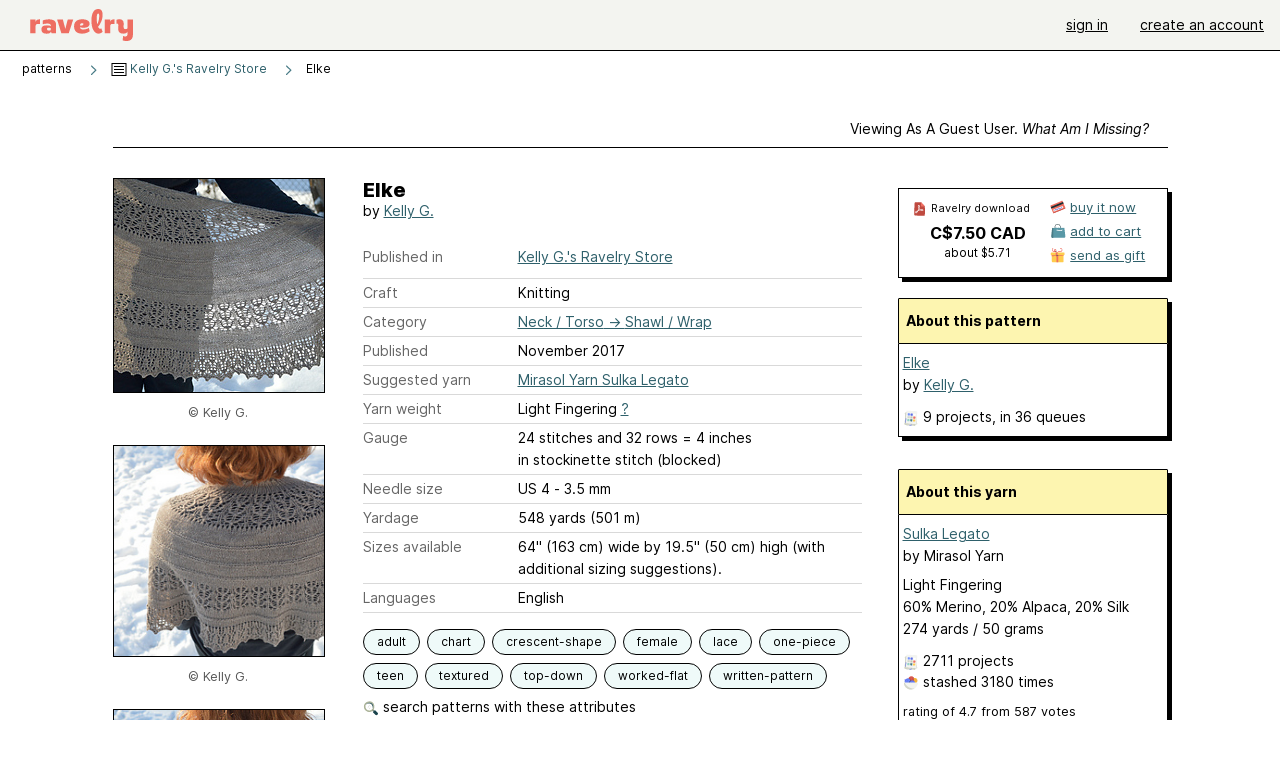

--- FILE ---
content_type: text/html; charset=utf-8
request_url: https://www.ravelry.com/patterns/library/elke-2
body_size: 8511
content:
<!DOCTYPE html>
<html class="with_scroll_padding" data-large-font="0" lang="en" xml:lang="en" xmlns="http://www.w3.org/1999/xhtml">
<head>
<title>Ravelry: Elke pattern by Kelly G.</title>
<meta content="text/html; charset=utf-8" http-equiv="Content-Type" />
<meta content="ySQ5P43VcCZNBr/Wh9xRX9QBc/mSkr6w3zv/Kn5xSCM=" id="authenticity-token" name="authenticity-token" />
<meta content="origin-when-crossorigin" name="referrer" />
<meta content="noodp" name="robots" />
<meta content="&#x000A;Elke is all about taking simple elements and combining them into something beautiful. Utilizing a modified half-pi shawl construction, this lace and simple texture pattern creates an elegant look. The pattern is easily modified for a range of yarns and sizes, and suggestions are included for sizing up or down in the pattern. The sample is knit in Mirasol Sulka Legato using 2 skeins, creating a soft squishy shawl, but a thicker weight yarn can easily be substituted to make a thicker, warmer garment for chillier months." name="Description" />
<meta content="Ravelry" name="application-name" />
<meta content="Ravelry" name="apple-mobile-web-app-title" />
<link rel="manifest" href="/manifest.webmanifest?v=20231002">
<link href="https://style-cdn.ravelrycache.com/stylesheets/ravelry_legacy_v1_2_2511201357.css" rel="Stylesheet" type="text/css" />
<link href="https://style-cdn.ravelrycache.com/stylesheets/ravelry_components_v1_2_2511201817.css" rel="Stylesheet" type="text/css" />


<script src="https://style-cdn.ravelrycache.com/javascripts/base11_2406161035.js" type="text/javascript"></script>
<script src="https://style-cdn.ravelrycache.com/javascripts/ravelry_2601201825.js" type="text/javascript"></script>





<link rel="apple-touch-icon" sizes="57x57" href="/images/assets/favicons/apple-touch-icon-57x57.png?v=2">
<link rel="apple-touch-icon" sizes="60x60" href="/images/assets/favicons/apple-touch-icon-60x60.png?v=2">
<link rel="apple-touch-icon" sizes="72x72" href="/images/assets/favicons/apple-touch-icon-72x72.png?v=2">
<link rel="apple-touch-icon" sizes="76x76" href="/images/assets/favicons/apple-touch-icon-76x76.png?v=2">
<link rel="apple-touch-icon" sizes="114x114" href="/images/assets/favicons/apple-touch-icon-114x114.png?v=2">
<link rel="apple-touch-icon" sizes="120x120" href="/images/assets/favicons/apple-touch-icon-120x120.png?v=2">
<link rel="apple-touch-icon" sizes="144x144" href="/images/assets/favicons/apple-touch-icon-144x144.png?v=2">
<link rel="apple-touch-icon" sizes="152x152" href="/images/assets/favicons/apple-touch-icon-152x152.png?v=2">
<link rel="apple-touch-icon" sizes="180x180" href="/images/assets/favicons/apple-touch-icon-180x180.png?v=2">
<link rel="icon" type="image/png" href="/images/assets/favicons/android-chrome-192x192.png?v=2" sizes="192x192">
<link rel="icon" type="image/png" href="/images/assets/favicons/favicon-16x16.png?v=2" sizes="16x16">
<link rel="icon" type="image/png" href="/images/assets/favicons/favicon-32x32.png?v=2" sizes="32x32">
<link rel="icon" type="image/png" href="/images/assets/favicons/favicon-96x96.png?v=2" sizes="96x96">
<meta name="msapplication-TileImage" content="/images/assets/favicons/mstile-144x144.png?v=2">
<meta content="@ravelry" name="twitter:site">
<meta content="summary_large_image" name="twitter:card">
<meta content="Elke pattern by Kelly G." name="twitter:title">
<meta content="
Elke is all about taking simple elements and combining them into something beautiful. Utilizing a modified half-pi shawl construction, this lace and simple texture pattern creates an elegant look. The pattern is easily modified for a range of yarns and sizes, and suggestions are included for sizing up or down in the pattern. The sample is knit in Mirasol Sulka Legato using 2 skeins, creating a soft squishy shawl, but a thicker weight yarn can easily be substituted to make a thicker, warmer garment for chillier months.
" name="twitter:description">
<meta content="https://images4-a.ravelrycache.com/uploads/tomatl/481638251/7-sm_medium2.jpg" name="twitter:image:src">
<meta content="https://images4-a.ravelrycache.com/uploads/tomatl/481638251/7-sm_medium2.jpg" name="twitter:image">
<meta content="product" property="og:type">
<meta content="7.50" property="og:price:amount">
<meta content="CAD" property="og:price:currency">
<meta content="Ravelry" property="og:site_name">
<meta content="Elke pattern by Kelly G." property="og:title">
<meta content="
Elke is all about taking simple elements and combining them into something beautiful. Utilizing a modified half-pi shawl construction, this lace and simple texture pattern creates an elegant look. The pattern is easily modified for a range of yarns and sizes, and suggestions are included for sizing up or down in the pattern. The sample is knit in Mirasol Sulka Legato using 2 skeins, creating a soft squishy shawl, but a thicker weight yarn can easily be substituted to make a thicker, warmer garment for chillier months.
" property="og:description">
<meta content="https://images4-g.ravelrycache.com/uploads/tomatl/481638251/7-sm_small2.jpg#webp" property="og:image">
<meta content="1732803093" property="og:updated_time">
<script type="application/ld+json">{"@context":"https://schema.org/","@type":"Product","name":"Elke","image":["https://images4-g.ravelrycache.com/uploads/tomatl/481638251/7-sm_medium.jpg"],"description":"\nElke is all about taking simple elements and combining them into something beautiful. Utilizing a modified half-pi shawl construction, this lace and simple texture pattern creates an elegant look. The pattern is easily modified for a range of yarns and sizes, and suggestions are included for sizing up or down in the pattern. The sample is knit in Mirasol Sulka Legato using 2 skeins, creating a soft squishy shawl, but a thicker weight yarn can easily be substituted to make a thicker, warmer garment for chillier months.\n","sku":"KG-789683","brand":{"@type":"Brand","name":"Kelly G."},"offers":{"@type":"Offer","url":"https://www.ravelry.com/patterns/elke-2","priceCurrency":"CAD","price":"7.50","fileFormat":"application/pdf","itemCondition":"https://schema.org/NewCondition","availability":"https://schema.org/OnlineOnly","hasMerchantReturnPolicy":{"@type":"MerchantReturnPolicy","applicableCountry":"US","returnPolicyCategory":"https://schema.org/MerchantReturnNotPermitted"}}}</script>
<link rel="search" type="application/opensearchdescription+xml" title="Ravelry" href="http://www.ravelry.com/search.xml">
<script async defer data-domain="ravelry.com" src="https://plausible.io/js/plausible.js"></script>
</head>
<body class="patterns patterns_show show_action  with_responsive with_subnavigation with_subnavigation--all   wide_core_item_page normal with_frontend_v1_2 with_navigation_v2 with_typeface_default theme_automatic theme_merino theme_light_merino">
<div id="page">
<div data-autohide-nav-touch="1" data-autohide-nav="0" data-disable-auto-emoji="0" data-disable-facebook="0" data-disable-forums-menu="0" data-disable-magic-mentions="0" data-disable-quick-magic-links="0" data-flair-week="0" data-light-theme="merino" data-photos-add-to-tail="0" data-photos-auto-edit="0" data-stop-gifs="0" data-theme-disable-switching="0" data-theme="merino" id="user_preference_data" style="display: none"></div>
<div id="page_header">
<div class="navigation_v2" id="navigation_v2" role="navigation">
<span class="navigation_v2__pillarbox navigation_v2__pillarbox--first"></span>
<a class="navigation_v2__logo rsp_hidden" href="/">
<img alt="Ravelry Logo" class="navigation_v2__logo__secondary navigation_v2__logo__secondary--guest rsp_hidden" id="navigation_logo_secondary" src="https://style-cdn.ravelrycache.com/images/assets/logos/secondary.svg" style="display: none;" />
<img alt="Ravelry Logo" class="navigation_v2__logo__text" id="navigation_logo_text" src="https://style-cdn.ravelrycache.com/images/assets/logos/primary.svg" />
</a>
<a href="/" class="rsp_only navigation_v2__tab navigation_v2__tab--active">ravelry</a>
<a class="navigation_v2__tab registered_preview" href="#" style="display: none;">patterns</a>
<a class="navigation_v2__tab registered_preview" href="#" style="display: none;">yarns</a>
<a class="navigation_v2__tab registered_preview" href="#" style="display: none;">people</a>
<a class="navigation_v2__tab registered_preview" href="#" style="display: none;">groups</a>
<span class="navigation_v2__spacer navigation_v2__spacer--guestlogin"></span>
<a class="navigation_v2__tab registered_preview" href="#" style="display: none;">forums</a>
<a class="navigation_v2__tab registered_preview" href="#" style="display: none;">my notebook</a>
<a class="rsp_only navigation_v2__tab navigation_v2__tab--guestlogin" href="/" title="Ravelry">
<img alt="" src="https://style-cdn.ravelrycache.com/images/assets/logos/primary.svg" />
</a>
<div class="navigation_v2__tab navigation_v2__tab--guestlogin">
<a href="/account/login?return_to=/patterns/library/elke-2">sign in</a>
</div>
<div class="navigation_v2__tab navigation_v2__tab--guestlogin">
<a href="/invitations">create an account</a>
</div>
<span class="rsp_only navigation_v2__spacer navigation_v2__spacer--guestlogin"></span>
<span class="navigation_v2__pillarbox navigation_v2__pillarbox--last"></span>
</div>
</div>
<div id="searchlight_window">
<div class="searchlight_dialog">
<div class="searchlight_dialog__search">
<form autocomplete="off" class="fancy_form searchlight_dialog__form" onsubmit="R.searchlight.search(); return false;">
<input autocomplete="off" class="searchlight_dialog__search_box" id="searchlight_dialog_input" placeholder="search by name: patterns, yarns, people..." type="text" />
<img alt="" aria-hidden="true" class="searchlight_dialog__progress icon_16 o-icon--loading_tiny_alternate o-icon o-icon--xs" id="searchlight_dialog_progress" src="https://style-cdn.ravelrycache.com/images/assets/icons/ui/tiny-loader.svg?v=34" style="display: none;" />
</form>
<div class="searchlight_dialog__results" id="searchlight_dialog_results"></div>
<div class="searchlight_dialog__advanced_links" id="searchlight_dialog_links">
<div style="padding-bottom: 1em;">
advanced search
</div>
<ul class="searchlight_dialog__advanced_links__list">
<li><a href="/patterns/search#query=" class="searchlight_dialog__advanced_links__link" id="searchlight_patterns_advanced">patterns</a></li>
<li><a href="/projects/search#query=" class="searchlight_dialog__advanced_links__link">projects</a></li>
<li><a href="/designers/search#query=" class="searchlight_dialog__advanced_links__link">designers</a></li>
<li><a href="/sources/search#query=" class="searchlight_dialog__advanced_links__link">sources</a></li>
</ul>
<ul class="searchlight_dialog__advanced_links__list">
<li><a href="/yarns/search#query=" class="searchlight_dialog__advanced_links__link">yarns</a></li>
<li><a href="/stash/search#query=" class="searchlight_dialog__advanced_links__link">stashes</a></li>
<li><a href="/shops/search#query=" class="searchlight_dialog__advanced_links__link">yarn shops</a></li>
<li><a href="/yarns/brands/search#query=" class="searchlight_dialog__advanced_links__link">brands</a></li>
<li><a href="/fiber/stash/search#query=" class="searchlight_dialog__advanced_links__link">fiber</a></li>
</ul>
<ul class="searchlight_dialog__advanced_links__list">
<li><a href="/people/search#query=" class="searchlight_dialog__advanced_links__link">people</a></li>
<li><a href="/groups/search#alive=yes&amp;query=" class="searchlight_dialog__advanced_links__link">groups</a></li>
<li><a href="/discuss/search#query=&amp;view=posts" class="searchlight_dialog__advanced_links__link">forum posts</a></li>
<li><a href="/discuss/search#query=&amp;view=topics" class="searchlight_dialog__advanced_links__link">topics</a></li>
<li><a href="/events/search#query=" class="searchlight_dialog__advanced_links__link">events</a></li>
</ul>
<div style="clear:both;" class="c_d"></div>

</div>
</div>
<div class="searchlight_dialog__recently_viewed" id="searchlight_dialog_recently_viewed"></div>
<div class="searchlight_dialog__saved_searches" id="searchlight_dialog_saved_searches"></div>
<div style="clear:both;" class="c_d"></div>
</div>

</div>
<div id="content" role="main">
<div id="main"></div>
<div class="page_title">
Elke
<span class="page_title__subtitle">
by <a href="https://www.ravelry.com/designers/kelly-g">Kelly G.</a>
</span>
</div>
<div class="rsp_only" id="mobile_tool_buttons" style="display: none"></div>
<div class="heading patterns_heading rsp_hidden">
<h2 class="breadcrumbs  breadcrumbs--subnavigation"><span class="navigation_v2__pillarbox navigation_v2__pillarbox--first"></span><span class="breadcrumbs__crumbs"><span class="breadcrumbs__crumb"><strong><span class="r_link_to ">patterns</span></strong></span> <span class="breadcrumb_divider breadcrumbs__divider">></span> <span class="breadcrumbs__crumb"><span class="breadcrumbs__crumb__menu" data-menu-content-url="https://www.ravelry.com/patterns/library/elke-2/navigation_sources"><a href="https://www.ravelry.com/patterns/sources/kelly-gs-ravelry-store"><img alt="" class="breadcrumbs__indicator subnavigation_only" src="https://style-cdn.ravelrycache.com/images/breadcrumb-menu-indicator.png" srcset="https://style-cdn.ravelrycache.com/images/breadcrumb-menu-indicator.png 1x, https://style-cdn.ravelrycache.com/images/breadcrumb-menu-indicator-2x.png 2x" /> Kelly G.'s Ravelry Store</a><div class="breadcrumbs__menu " style="position: absolute; display: none;"><ul aria-haspopup="true" class="navigation_v2__menu"></ul></div></span></span> <span class="breadcrumb_divider breadcrumbs__divider">></span> <span class="breadcrumbs__crumb breadcrumbs__crumb--active">Elke</span></span> <span class="breadcrumbs__tools"></span><span class="navigation_v2__pillarbox navigation_v2__pillarbox--last"></span></h2></div>
<div class="core_item_container editor tab_bar_container tab_bar_container--guest tab_bar_container--with_button_box tab_bar_container--with_hero">
<div class="tabs tabs--subnavigation tabs--tab_builder tab_bar_responsive tabs--subnavigation_overflowable tabs--with_page_type tabs--tabset_pattern tab_bar_responsive--with_counts tab_bar_responsive--with_border tab_bar_responsive--with_ellipsis_menu patterns_tabs" data-tabset-id="pattern" id="tabset"><div class="tabs__shim"></div><div class="tabs__sections tabs__sections--subnavigation"><ul class="rsp_hidden tabs__sections__page_type"><li><img alt="" aria-hidden="true" class="icon_16 o-icon--patterns o-icon o-icon--xs" src="https://style-cdn.ravelrycache.com/images/assets/icons/patterns.svg?v=34" /> Pattern</li></ul><ul class="rsp_hidden tabs__sections__default"><li class="tab_bar_container__guest_link"><span class="static_tab" id="guest_tab"><a href="#" onclick="R.patterns.previewRegisteredFeatures(); return false;">Viewing as a guest user. <span>What am I missing?</span><div class="c-navigation_indicator"><div class="c-navigation_indicator__snake"></div></div></a></span></li> <li aria-current="page" id="current"><span class="static_tab" id="show_tab"><a href="https://www.ravelry.com/patterns/library/elke-2">details<div class="c-navigation_indicator"><div class="c-navigation_indicator__snake"></div></div></a></span></li> <li class="tab_bar_responsive__overflow"><span class="static_tab" id="yarns_tab"><a href="https://www.ravelry.com/patterns/library/elke-2/yarns">yarn ideas<div class="c-navigation_indicator"><div class="c-navigation_indicator__snake"></div></div></a></span></li> <li><span class="static_tab" id="people_tab"><a href="https://www.ravelry.com/patterns/library/elke-2/people">projects (9)<div class="c-navigation_indicator"><div class="c-navigation_indicator__snake"></div></div></a></span></li> <li class="tab_bar_responsive__overflow"><span class="static_tab" id="posts_tab"><a href="https://www.ravelry.com/patterns/library/elke-2/posts">blog posts (1)<div class="c-navigation_indicator"><div class="c-navigation_indicator__snake"></div></div></a></span></li> <li class="tab_bar_responsive__overflow--auto"><span class="static_tab" id="comments_tab"><a href="https://www.ravelry.com/patterns/library/elke-2/comments">comments (1)<div class="c-navigation_indicator"><div class="c-navigation_indicator__snake"></div></div></a></span></li> <li class="tab_bar_responsive__overflow"><span class="static_tab" id="threads_tab"><a href="https://www.ravelry.com/patterns/library/elke-2/threads">forum posts (7)<div class="c-navigation_indicator"><div class="c-navigation_indicator__snake"></div></div></a></span></li> <li class="tab_bar_responsive__overflow rsp_only"><span class="static_tab" id="editors_tab"><a href="https://www.ravelry.com/patterns/library/elke-2/editors"> editing<div class="c-navigation_indicator"><div class="c-navigation_indicator__snake"></div></div></a></span></li> <li><span class="static_tab" id="ellipsis_tab"><a class="rsp_hidden" href="#" onclick="R.quicknav.open('https://www.ravelry.com/patterns/library/elke-2/navigation_quicknav'); return false;" title="More..."><img alt="More options" class="icon_16 o-icon--more_menu_horizontal o-icon o-icon--xs" id="navigation_selector_789683" src="https://style-cdn.ravelrycache.com/images/assets/icons/more-horizontal-on-light.svg?v=34" title="More options" /><div class="c-navigation_indicator"><div class="c-navigation_indicator__snake"></div></div></a></span></li></ul><a class="tabs__overflow_indicator subnavigation_only"><img alt="Expand" class="icon_16 o-icon--tabs_expand o-icon o-icon--xs" src="https://style-cdn.ravelrycache.com/images/assets/icons/arrow-double-chevron-right.svg?v=34" /></a><ul class="tabs__sections__priority rsp_hidden"><li aria-current="page" id="current"><span class="static_tab" id="show_tab"><a href="https://www.ravelry.com/patterns/library/elke-2">details<div class="c-navigation_indicator"><div class="c-navigation_indicator__snake"></div></div></a></span></li></ul></div><div class="tabs__shim"></div><ul class="tabs__legacy"><li class="tab_bar_container__guest_link"><span class="static_tab" id="guest_tab"><a href="#" onclick="R.patterns.previewRegisteredFeatures(); return false;">Viewing as a guest user. <span>What am I missing?</span><div class="c-navigation_indicator"><div class="c-navigation_indicator__snake"></div></div></a></span></li> <li aria-current="page" id="current"><span class="static_tab" id="show_tab"><a href="https://www.ravelry.com/patterns/library/elke-2">details<div class="c-navigation_indicator"><div class="c-navigation_indicator__snake"></div></div></a></span></li> <li class="tab_bar_responsive__overflow"><span class="static_tab" id="yarns_tab"><a href="https://www.ravelry.com/patterns/library/elke-2/yarns">yarn ideas<div class="c-navigation_indicator"><div class="c-navigation_indicator__snake"></div></div></a></span></li> <li><span class="static_tab" id="people_tab"><a href="https://www.ravelry.com/patterns/library/elke-2/people">projects (9)<div class="c-navigation_indicator"><div class="c-navigation_indicator__snake"></div></div></a></span></li> <li class="tab_bar_responsive__overflow"><span class="static_tab" id="posts_tab"><a href="https://www.ravelry.com/patterns/library/elke-2/posts">blog posts (1)<div class="c-navigation_indicator"><div class="c-navigation_indicator__snake"></div></div></a></span></li> <li class="tab_bar_responsive__overflow--auto"><span class="static_tab" id="comments_tab"><a href="https://www.ravelry.com/patterns/library/elke-2/comments">comments (1)<div class="c-navigation_indicator"><div class="c-navigation_indicator__snake"></div></div></a></span></li> <li class="tab_bar_responsive__overflow"><span class="static_tab" id="threads_tab"><a href="https://www.ravelry.com/patterns/library/elke-2/threads">forum posts (7)<div class="c-navigation_indicator"><div class="c-navigation_indicator__snake"></div></div></a></span></li> <li class="tab_bar_responsive__overflow rsp_only"><span class="static_tab" id="editors_tab"><a href="https://www.ravelry.com/patterns/library/elke-2/editors"> editing<div class="c-navigation_indicator"><div class="c-navigation_indicator__snake"></div></div></a></span></li> <li><span class="static_tab" id="ellipsis_tab"><a class="rsp_hidden" href="#" onclick="R.quicknav.open('https://www.ravelry.com/patterns/library/elke-2/navigation_quicknav'); return false;" title="More..."><img alt="More options" class="icon_16 o-icon--more_menu_horizontal o-icon o-icon--xs" id="navigation_selector_789683" src="https://style-cdn.ravelrycache.com/images/assets/icons/more-horizontal-on-light.svg?v=34" title="More options" /><div class="c-navigation_indicator"><div class="c-navigation_indicator__snake"></div></div></a></span></li><li class="tab_bar_responsive__spacer rsp_only"></li><li class="tab_bar_responsive__show_more rsp_only"><span class="static_tab" id="responsive_more_tab"><a href="#">•••<div class="c-navigation_indicator"><div class="c-navigation_indicator__snake"></div></div></a></span></li></ul></div><div class="panels">
<div class="panel core_item_panel" id="show_panel">
<div class="photo_gallery_container" data-debug="none" id="pattern_gallery_container">
<div class="photo_gallery_hero rsp_only">
<div class="touch_gallery__item" id="slideshow_element">
<img class="lazy_srcset lazy_srcset--loading" data-lazy-srcset="https://images4-g.ravelrycache.com/uploads/tomatl/481638251/7-sm_small2.jpg 1x, https://images4-a.ravelrycache.com/uploads/tomatl/481638251/7-sm_medium2.jpg 2x" height="150.37593984962405vw" id="hero_photo_70706144" onclick="R.photos.responsiveFullscreen(this); return false;" src="https://images4-g.ravelrycache.com/uploads/tomatl/481638251/7-sm_thumbnail.jpg" />
</div>
</div>

<div class="photo_gallery resizable_photo_gallery resizable_photo_gallery--size_4">
<div class="photo_gallery__section photo_gallery__section--1 section">
<div class="photo_border framed_photo photo_gallery__border "><div class="photo_frame photo_gallery__frame real_photo"><div class="photo photo_gallery__photo full_height_photo zoomable_photo" id="photo_70706144"><picture><source media="(max-width: 487px)" srcset="[data-uri]" /><img alt="" class="width_lock " data-image-height="213" data-image-width="320" data-photo-id="70706144" height="false" src="https://images4-g.ravelrycache.com/uploads/tomatl/481638251/7-sm_small2.jpg" srcset="https://images4-g.ravelrycache.com/uploads/tomatl/481638251/7-sm_small2.jpg 1x, https://images4-g.ravelrycache.com/uploads/tomatl/481638251/7-sm_medium.jpg 2x" style="left: -53px;" width="320" /></picture></div></div></div>
<div class="copyright rsp_hidden">
&copy Kelly G.
</div>
</div>
<div class="photo_gallery__section photo_gallery__section--2 section">
<div class="photo_border framed_photo photo_gallery__border "><div class="photo_frame photo_gallery__frame real_photo"><div class="photo photo_gallery__photo zoomable_photo" id="photo_70706142"><picture><source media="(max-width: 487px)" srcset="[data-uri]" /><img alt="" class="" data-image-height="214" data-image-width="296" data-photo-id="70706142" height="214" src="https://images4-f.ravelrycache.com/uploads/tomatl/481638210/4-sm_small2.jpg" srcset="https://images4-f.ravelrycache.com/uploads/tomatl/481638210/4-sm_small2.jpg 1x, https://images4-f.ravelrycache.com/uploads/tomatl/481638210/4-sm_medium.jpg 2x" style="left: -43px;top: -2px;width: 296px; max-width: 296px;" width="296" /></picture></div></div></div>
<div class="copyright rsp_hidden">
&copy Kelly G.
</div>
</div>
<div class="photo_gallery__section photo_gallery__section--3 section">
<div class="photo_border framed_photo photo_gallery__border "><div class="photo_frame photo_gallery__frame real_photo"><div class="photo photo_gallery__photo zoomable_photo" id="photo_70706143"><picture><source media="(max-width: 487px)" srcset="[data-uri]" /><img alt="" class="height_lock " data-image-height="320" data-image-width="213" data-photo-id="70706143" height="320" src="https://images4-g.ravelrycache.com/uploads/tomatl/481638530/3-sm_small2.jpg" srcset="https://images4-g.ravelrycache.com/uploads/tomatl/481638530/3-sm_small2.jpg 1x, https://images4-g.ravelrycache.com/uploads/tomatl/481638530/3-sm_medium.jpg 2x" style="left: 0px;top: -53px;" width="213" /></picture></div></div></div>
<div class="copyright rsp_hidden">
&copy Kelly G.
</div>
</div>
<div class="photo_gallery__section photo_gallery__section--4 section">
<div class="photo_border framed_photo photo_gallery__border "><div class="photo_frame photo_gallery__frame real_photo"><div class="photo photo_gallery__photo zoomable_photo" id="photo_70706145"><picture><source media="(max-width: 487px)" srcset="[data-uri]" /><img alt="" class="" data-image-height="241" data-image-width="210" data-photo-id="70706145" height="241" src="https://images4-f.ravelrycache.com/uploads/tomatl/481642932/5-cropped-sm_small2.jpg" srcset="https://images4-f.ravelrycache.com/uploads/tomatl/481642932/5-cropped-sm_small2.jpg 1x, https://images4-f.ravelrycache.com/uploads/tomatl/481642932/5-cropped-sm_medium.jpg 2x" style="left: 0px;top: -16px;width: 210px; max-width: 210px;" width="210" /></picture></div></div></div>
<div class="copyright rsp_hidden">
&copy Kelly G.
</div>
</div>
<div style="clear:both;" class="c_d"></div>
<div class="buy_box_section rsp_hidden" style="text-align: center; margin-right: 21px; padding-top: 10px;">

</div>

</div>
</div>

<div class="show view_core_item view_core_item--legacy core_item_content">
<h2 class="rsp_hidden">
Elke

</h2>
<div class="pattern_author core_item_content__attribution">
by <a href="https://www.ravelry.com/designers/kelly-g">Kelly G.</a>
</div>
<div class="fields core_item_inner core_item_content__fields">
<fieldset>
<div class="field core_item_content__field">
<label class="core_item_content__label">Published in</label>
<div class="value">
<div class="source" style="margin-bottom: .5em;">
<a href="https://www.ravelry.com/patterns/sources/kelly-gs-ravelry-store">Kelly G.'s Ravelry Store</a>
</div>

</div>
</div>
<div class="field core_item_content__field">
<label class="core_item_content__label">Craft</label>
<div class="value">
Knitting
</div>
</div>
<div class="field core_item_content__field">
<label class="core_item_content__label">Category</label>
<div class="value">
<div class="category"><a href="/patterns/popular/shawl-wrap"><span>Neck / Torso</span> &rarr; <span>Shawl / Wrap</span></a></div>
</div>
</div>
<div class="field core_item_content__field">
<label class="core_item_content__label">Published</label>
<div class="value">
November
2017
</div>
</div>
<div class="field core_item_content__field">
<label class="core_item_content__label">
Suggested yarn
</label>
<div class="value core_item_content__value"><a href="https://www.ravelry.com/yarns/library/mirasol-yarn-sulka-legato">Mirasol Yarn Sulka Legato</a></div>
</div>
<div class="field core_item_content__field" id="in_my_stash_uncached" style="display: none;"></div>
<div class="field core_item_content__field" id="queued_uncached" style="display: none;"></div>
<div class="field core_item_content__field">
<label class="core_item_content__label">
Yarn weight
</label>
<div class="value">
Light Fingering
<a href="#" onclick="R.utils.popup({title: 'Yarn weight help', height: 400, width: 780, url: '/help/yarn/weights?highlight=13'}); return false;"> ? </a>
</div>
</div>
<div class="field core_item_content__field">
<label class="core_item_content__label">Gauge</label>
<div class="value">
24 stitches and 32 rows = 4 inches<br class='rsp_hidden'/> in stockinette stitch (blocked)
</div>
</div>
<div class="field core_item_content__field">
<label class="core_item_content__label">Needle size</label>
<div class="value">US 4  - 3.5 mm</div>
</div>
<div class="field core_item_content__field">
<label class="core_item_content__label">Yardage</label>
<div class="value">
548 yards (501 m)
</div>
</div>
<div class="field core_item_content__field">
<label class="core_item_content__label">Sizes available</label>
<div class="value">
64" (163 cm) wide by 19.5" (50 cm) high (with additional sizing suggestions).
</div>
</div>
<div class="field core_item_content__field core_item_content__field--languages" id="language_field">
<label class="core_item_content__label">Languages</label>
<div class="value">
<span class="core_item_content__field__language">
English
</span>
</div>
</div>

<div class="core_item__tags">
<div class="value" style="margin-left: 0; margin-top: 16px;">
<ul class="tag_set">
<li class="tag">
<a href="/patterns/attributes/adult" title="18 years or over">adult</a>
</li>
<li class="tag">
<a href="/patterns/attributes/chart" title="uses a visual  made of symbols and/or shapes to convey directions">chart</a>
</li>
<li class="tag">
<a href="/patterns/attributes/crescent-shape" title="the shape produced when a circle has a segment of another circle removed from its edge">crescent-shape</a>
</li>
<li class="collapsable_tag collapsed_tag tag">
<a href="/patterns/attributes/female" title="Usually used or worn by females">female</a>
</li>
<li class="collapsable_tag collapsed_tag tag">
<a href="/patterns/attributes/lace" title="a pattern of stable holes that are arranged to create a decorative fabric">lace</a>
</li>
<li class="collapsable_tag collapsed_tag tag">
<a href="/patterns/attributes/one-piece" title="worked in one piece, either seamlessly or with seams.">one-piece</a>
</li>
<li class="collapsable_tag collapsed_tag tag">
<a href="/patterns/attributes/teen" title="13 to 17 years">teen</a>
</li>
<li class="collapsable_tag collapsed_tag tag">
<a href="/patterns/attributes/textured" title="A mix of stitches providing surface interest">textured</a>
</li>
<li class="collapsable_tag collapsed_tag tag">
<a href="/patterns/attributes/top-down" title="worked from the top of the garment/accessory toward the bottom.">top-down</a>
</li>
<li class="collapsable_tag collapsed_tag tag">
<a href="/patterns/attributes/worked-flat" title="worked back-and-forth in rows.">worked-flat</a>
</li>
<li class="collapsable_tag collapsed_tag tag">
<a href="/patterns/attributes/written-pattern" title="uses words to describe the techniques involved">written-pattern</a>
</li>
<li class="more_tags rsp_only">
<a href="#" onclick="R.patterns.showAllTags(); return false;">8 more attributes...</a>
</li>
<li class="more_tags more_tags--collapse rsp_only" style="display: none;">
<a href="#" onclick="R.patterns.toggleTags(false); return false;">show less...</a>
</li>
<li style="background: transparent;">
<a class="with_img" href="#" id="similar_search_link" onclick="R.patterns.similarSearch(789683); return false;" style="background-color: transparent; white-space: nowrap;"><img alt="Search" class="inline icon_16 o-icon--search_label o-icon o-icon--xs" height="16" src="https://style-cdn.ravelrycache.com/images/assets/icons/search-general.svg?v=34" style="border: none;" title="build a similar search" width="16" /> search patterns with these attributes</a>
</li>
</ul>
<div style="clear:both;" class="c_d"></div>
</div>
</div>
</fieldset>
</div>
<div id="prenotes" style="scroll-margin: 6rem;"></div>
<div class="downloadable core_item_content__text_block responsive_stack--1 rsp_hidden">
<!-- / buy box placeholder -->
</div>
<div class="downloadable core_item_content__text_block">
<span class="pattern_availability_long">This pattern is available</span>
 for <strong>C$7.50 CAD</strong>
<br />
<img alt="" aria-hidden="true" class="icon_16 o-icon--buy_now o-icon o-icon--xs" src="https://style-cdn.ravelrycache.com/images/assets/icons/credit-card.svg?v=34" />
<a href="#" onclick="R.shop.buyPattern(789683); return false;">buy it now</a>
 or 
<a href="https://kellygknits.com/patterns/shawls/elke/"><img alt="" aria-hidden="true" class="icon_16 o-icon--external_link o-icon o-icon--xs" src="https://style-cdn.ravelrycache.com/images/assets/icons/external-link.svg?v=34" /></a>
<a href="https://kellygknits.com/patterns/shawls/elke/">visit pattern website</a>

</div>
<div class="notes markdown core_item_content__text_block core_item_content__text_block--notes">

<p>Elke is all about taking simple elements and combining them into something beautiful. Utilizing a modified half-pi shawl construction, this lace and simple texture pattern creates an elegant look. The pattern is easily modified for a range of yarns and sizes, and suggestions are included for sizing up or down in the pattern. The sample is knit in Mirasol Sulka Legato using 2 skeins, creating a soft squishy shawl, but a thicker weight yarn can easily be substituted to make a thicker, warmer garment for chillier months.</p>

<p>This pattern includes both written and charted instructions, and is a good pattern for newer knitters looking to branch out and experiment.</p>

<p><strong>Techniques used</strong></p>

<ul>
<li>Lace</li>

<li>Reading charts (optional)</li>

<li>Simple shaping</li>
</ul>

</div>
<div class="link core_item_content__text_block">
For more information, see:
<a href="https://kellygknits.com/patterns/shawls/elke/">https://kellygknits.com/patterns/shawls/elke/</a>
</div>
</div>
<div class="sidebar core_item_sidebar core_item_sidebar--patterns">
<div class="registered_preview rsp_hidden" id="tool_buttons" style="display: none;">
<div id="button_box">
<a class="button favorites_button" href="#">
<img alt="" aria-hidden="true" class="icon_16 o-icon--favorites_add o-icon o-icon--xs" src="https://style-cdn.ravelrycache.com/images/assets/icons/favorites.svg?v=34" />
<span>save in favorites</span>
</a>
<a class="button queue_button" href="#">
<img alt="" aria-hidden="true" class="icon_16 o-icon--queue_add o-icon o-icon--xs" src="https://style-cdn.ravelrycache.com/images/assets/icons/queue.svg?v=34" />
<span>add to queue</span>
</a>
</div>
</div>
<div style="clear:both;" class="c_d"></div>
<div id="store">
<div class="download_plate giftable_download_plate rsp_hidden" id="pattern_buy_box">
<div class="download_plate__title_wrapper" style="position: relative;">
<div class="download_plate__title rsp_hidden">
<img alt="" aria-hidden="true" class="inline icon_16 o-icon--pdf o-icon o-icon--xs" src="https://style-cdn.ravelrycache.com/images/assets/icons/pdf.svg?v=34" />
Ravelry download
</div>
</div>
<strong class="price">
<a href="#" class="price_retail" onclick="R.shop.buyPattern(789683); return false;">C$7.50 CAD</a>
<div class="price_note price_note--local_price">
<a href="#" onclick="R.shop.buyPattern(789683); return false;">about $5.71</a>
</div>
</strong>
<div class="buy_options">
<a href="#" class="clicker clicker_container clicker_v2 clicker_v2--standard rsp_only action_sheet_trigger" onclick="R.controls.actionSheet('pattern_action_sheet'); return false;" role="button"><img alt="" aria-hidden="true" class="icon_16 o-icon--cart o-icon o-icon--xs" src="https://style-cdn.ravelrycache.com/images/assets/icons/cart.svg?v=34" /><span>Purchase</span></a>
<div class="option">
<img alt="" aria-hidden="true" class="inline icon_16 o-icon--buy_now o-icon o-icon--xs" src="https://style-cdn.ravelrycache.com/images/assets/icons/credit-card.svg?v=34" />
<a href="#" onclick="R.shop.buyPattern(789683); return false;"><span class="rsp_hidden">buy it now</span><span class="rsp_only">buy now</span></a>
</div>
<div class="option cart_option">
<img alt="" aria-hidden="true" class="inline icon_16 o-icon--cart_add o-icon o-icon--xs" src="https://style-cdn.ravelrycache.com/images/assets/icons/cart.svg?v=34" />
<a href="#" onclick="R.shop.addToCart(428121); return false;" title="add to cart"><span class="rsp_hidden">add to cart</span></a>
</div>
<div class="option gift_option">
<img alt="" aria-hidden="true" class="inline icon_16 o-icon--gift_send o-icon o-icon--xs" src="https://style-cdn.ravelrycache.com/images/assets/icons/gift.svg?v=34" title="Send as gift" />
<a href="#" id="gift_pattern_link" onclick="R.shop.giftProduct(53365, 428121); return false;" title="send as gift"><span class="rsp_hidden">send as gift</span></a>
</div>
</div>
<div class="action_sheet_container rsp_only">
<div class="action_sheet action_sheet--links" id="pattern_action_sheet">
<a href="#" onclick="R.shop.buyPattern(789683); return false;"><img alt="" aria-hidden="true" class="icon_16 o-icon--buy_now o-icon o-icon--xs" src="https://style-cdn.ravelrycache.com/images/assets/icons/credit-card.svg?v=34" /> Buy it now</a>
<a href="#" onclick="R.shop.addToCart(428121); return false;"><img alt="" aria-hidden="true" class="icon_16 o-icon--cart o-icon o-icon--xs" src="https://style-cdn.ravelrycache.com/images/assets/icons/cart.svg?v=34" /> Add to cart</a>
<a href="#" onclick="R.shop.giftProduct(53365, 428121); return false;"><img alt="" aria-hidden="true" class="icon_16 o-icon--gift_send o-icon o-icon--xs" src="https://style-cdn.ravelrycache.com/images/assets/icons/gift.svg?v=34" /> Send as gift</a>
<a class="action_sheet__cancel" href="#" onclick="true; return false;"><img alt="" aria-hidden="true" class="icon_16 o-icon--cancel o-icon o-icon--xs" src="https://style-cdn.ravelrycache.com/images/assets/icons/cancel.svg?v=34" /> Cancel</a>
</div>
</div>

</div>
</div>
<div class="rsp_hidden" id="pattern_source">
</div>
<div class="pattern_summary">
<div class="pattern_summary box box--sidebar box--notebook">
<div class="box_title box_title--sidebar">
About this pattern
</div>
<div class="box_contents box_contents--sidebar" data-pattern-id="789683" id="pattern_summary_content">
<div class="pattern_name item">
<a href="https://www.ravelry.com/patterns/library/elke-2" class="fn">Elke</a>
</div>
<div class="pattern_author">by <a href="https://www.ravelry.com/designers/kelly-g">Kelly G.</a></div>
<div class="pattern_people summary_box_people">
<img alt="" aria-hidden="true" class="inline icon_16 o-icon--projects o-icon o-icon--xs" src="https://style-cdn.ravelrycache.com/images/assets/icons/projects.svg?v=34" />
<span class="r_link_to ">9 projects</span>,
in 36 queues

</div>
<div>
</div>
</div>
<div style="clear:both;" class="c_d"></div>
</div>
<div class="user_editable">
</div>

</div>
<div class="yarn_summary">
<div class="yarn_summary_container">
<div class="yarn_summary box box--sidebar" id="yarn_115474_summary">
<div class="box_title box_title--sidebar">
About this yarn
</div>
<div class="box_contents box_contents--sidebar yarn_summary_content" data-yarn-id="115474" id="yarn_115474_content">
<div class="yarn_name item">
<a href="https://www.ravelry.com/yarns/library/mirasol-yarn-sulka-legato" class="fn">Sulka Legato</a>
</div>
<div class="yarn_company">
by <span class="r_link_to ">Mirasol Yarn</span>
</div>
<div class="fiber_and_weight">
Light Fingering
</div>
<div class="fibers">
60% Merino, 20% Alpaca, 20% Silk
</div>
<div class="yardage">
274 yards
 / 
50
grams
</div>
<div class="pattern_people summary_box_people">
<p style="line-height: 1.5em;">
<img alt="" aria-hidden="true" class="inline icon_16 o-icon--projects o-icon o-icon--xs" src="https://style-cdn.ravelrycache.com/images/assets/icons/projects.svg?v=34" />
<span class="r_link_to ">2711 projects</span>
</p>
<p style="line-height: 1.5em;">
<img alt="" aria-hidden="true" class="inline icon_16 o-icon--stash o-icon o-icon--xs" src="https://style-cdn.ravelrycache.com/images/assets/icons/stash.svg?v=34" />
stashed
<span class="r_link_to ">3180 times</span>
</p>
</div>
<div>
<div class="average" style="font-size: .9em; padding-bottom: .5em;">
rating
of
<span class="rating">4.7</span>
from
<span class='votes'>587</span> votes
</div>
<div class="inline_stars"><div class="rating-foreground inline_stars_rating" style="width:85px;" title="4.73 out of 5"></div></div>
</div>
</div>
</div>
</div>
<div id="yarn_buying_options">
<div class="zone_specific_yarn_links" id="guest_specific_yarn_links"></div>
</div>
<div class="user_editable">
</div>


</div>
<div class="author_summary">
<div class="box box--sidebar">
<div class="box_title box_title--sidebar">
More from Kelly G.
</div>
<div class="box_contents box_contents--sidebar">
<div class="c-media_medium pattern">
<div class="c-media_medium__figure thumbnail thumbnail--with_photo">
<a href="https://www.ravelry.com/patterns/library/crux-cloth" title="Crux Cloth"><img alt="Crux Cloth pattern " src="https://images4-g.ravelrycache.com/uploads/tomatl/480282618/crux-cloth1-med_square.jpg" /></a>
</div>
<div class="c-media_medium__body details">
<div class="name"><a href="https://www.ravelry.com/patterns/library/crux-cloth">Crux Cloth</a></div>
<div class="people">
1 project
</div>
</div>
<div style="clear:both;" class="c_d"></div>
</div>
<div class="c-media_medium pattern">
<div class="c-media_medium__figure thumbnail thumbnail--with_photo">
<a href="https://www.ravelry.com/patterns/library/calabash-2" title="Calabash"><img alt="Calabash pattern " src="https://images4-g.ravelrycache.com/uploads/tomatl/480284648/calabash1-med_square.jpg" /></a>
</div>
<div class="c-media_medium__body details">
<div class="name"><a href="https://www.ravelry.com/patterns/library/calabash-2">Calabash</a></div>
<div class="people">
2 projects
</div>
</div>
<div style="clear:both;" class="c_d"></div>
</div>
<div class="c-media_medium pattern">
<div class="c-media_medium__figure thumbnail thumbnail--with_photo">
<a href="https://www.ravelry.com/patterns/library/the-opposocks" title="The Opposocks"><img alt="The Opposocks pattern " src="https://images4-f.ravelrycache.com/uploads/tomatl/671674925/opposocks1_square.jpg" /></a>
</div>
<div class="c-media_medium__body details">
<div class="name"><a href="https://www.ravelry.com/patterns/library/the-opposocks">The Opposocks</a></div>
<div class="people">
3 projects
</div>
</div>
<div style="clear:both;" class="c_d"></div>
</div>
<a href="https://www.ravelry.com/designers/kelly-g">See them all...</a>
<div style="clear:both;" class="c_d"></div>
</div>
</div>

</div>
<div class="bundle_summary" id="bundle_summary">
<div class="box box--sidebar">
<div class="box_title box_title--sidebar">
Bundles with this pattern
</div>
<div class="box_contents box_contents--sidebar">
<div class="c-media_medium bundle">
<div class="c-media_medium__figure thumbnail">
<a href="https://www.ravelry.com/bundles/shawls--wraps-1729" title="Shawls &amp; Wraps"><img alt="" class="square_thumbnail" height="75" id="sqt_87750184" src="https://images4-g.ravelrycache.com/uploads/savannahchik/650564261/meain_shawl_1-sm_square.jpg" width="75" /></a>
</div>
<div class="c-media_medium__body details">
<div class="name"><span class="r_link_to ">Shawls & Wraps</span></div>
</div>
<div style="clear:both;" class="c_d"></div>
</div>

<a href="https://www.ravelry.com/designers/kelly-g/bundles">All bundles by Kelly G....</a>
<div style="clear:both;" class="c_d"></div>
</div>
</div>

</div>
<ul class="page_date_sidebar">
<li>
First published: November 2017
</li>
<li>
Page created: November 13, 2017
</li>
<li>
<a href="https://www.ravelry.com/patterns/library/elke-2/editors">Last updated: November 28, 2024 <span>&hellip;</span></a>
</li>
<li id="visits_today" style="visibility: hidden;">
<span id="visits_today_count"></span>
<span>visits in the last 24 hours</span>
</li>
<li id="visits_now" style="visibility: hidden;">
<span id="visits_now_count"></span>
<span>visitors right now</span>
</li>
</ul>

</div>


<div style="clear:both;" class="c_d"></div>
</div>
</div>
</div>
<div style="clear:both;" class="c_d"></div>

</div>
<div style="clear:both;" class="c_d"></div>
<div id="prefooter"></div>
</div>

<div aria-live="polite" class="visually_hidden u-sr-only" id="aria_live"></div>
<div class="c-footer" id="footer" role="contentinfo">
<div class="linkbar">
<a href="/">Home</a>
 | 
<a href="/about">About Us</a>
 | 
<a href="/advertisers">Advertising</a>
 | 
<a href="/purchasefinder">Purchase Finder</a>
 | 
<a href="/help">Help</a>
 | 
<a href="/about/apps">Mobile & Apps</a>
 | 
<a href="/groups/ravelry-api">API</a>
 | 
<a href="https://ravelry.statuspage.io">Site Status</a>
 | 
<a href="/about/terms">Terms of Use</a>
&amp;
<a href="/about/privacy">Privacy</a>
<a href="/help/logos" style="background-color: transparent;" title="Ravelry logos and icons"><img alt="" height="20" src="https://style-cdn.ravelrycache.com/images/assets/logos/secondary.svg?v=6" style="vertical-align: top;" width="20" /></a>
<img alt="Pride Flag" height="20" src="https://style-cdn.ravelrycache.com/images/assets/ravelry/pride.svg?v=34" style="vertical-align: top;" />
</div>
</div>
<script>var wmd_options = { output: 'Markdown', lineLength: 40, buttons: 'bold italic | link blockquote | youtube | ol ul heading h', autostart: false };</script>
<script defer="defer" src="https://www.ravelry.com/javascripts/wmd/wmd-ravelry.js?v=25" type="text/javascript"></script>

<script type="text/javascript">
//<![CDATA[
addDOMLoadEvent(function() { applyDelayedEditors(); });
//]]>
</script>


<script type="text/javascript">
//<![CDATA[
(function() {var stamp = new Date().getTime() + ';' + Math.random();var ajs = document.createElement('script'); ajs.type = 'text/javascript'; ajs.async = true;ajs.src = 'https://www.ravelry.com/enablers/s/guest_specific_yarn_links/115474?s=' + stamp + '&tag=2';var sibling = document.getElementsByTagName('script')[0];sibling.parentNode.insertBefore(ajs, sibling);})();
//]]>
</script>


</body>
</html>


--- FILE ---
content_type: text/javascript; charset=utf-8
request_url: https://www.ravelry.com/enablers/s/guest_specific_yarn_links/115474?s=1769430508596;0.6303010366234538&tag=2
body_size: 629
content:
var stamp = new Date().getTime() + ';' + Math.random();
        var content = "<div class=\"yarn_link_box\"><div class=\"yarn_link_body\" id=\"yarn_link_body_115474\"><div class=\"yarn_links\"><div class=\"divider\">buy this yarn <strong>online<\/strong><\/div><ul><li class=\"with_image yarn_buying_options\"><a class=\"logo\" data-beacon-action=\"buy\" data-beacon-context=\"buy_box_logo\" data-beacon-group=\"yarn_links\" data-beacon-value=\"712700\" href=\"/enablers/c/guest_specific_yarn_links/712700?s=1769430509&amp;tid=115474&amp;tag=2\" rel=\"nofollow\" target=\"_new\" title=\"Visit this store\"><img alt=\"\" height=\"31\" src=\"https://creative-cdn.ravelrycache.com/assets/960667906/88by31.jpg\" width=\"88\"><\/img><\/a><div class=\"yarn_link_item\"><a data-beacon-action=\"buy\" data-beacon-context=\"buy_box_logo_site\" data-beacon-group=\"yarn_links\" data-beacon-value=\"712700\" href=\"/enablers/c/guest_specific_yarn_links/712700?s=1769430509&amp;tid=115474&amp;tag=2\" rel=\"nofollow\" target=\"_new\">Hot Springs Fiber Co<\/a><a class=\"location\" data-beacon-action=\"buy\" data-beacon-context=\"buy_box_logo_location\" data-beacon-group=\"yarn_links\" data-beacon-value=\"712700\" href=\"/enablers/c/guest_specific_yarn_links/712700?s=1769430509&amp;tid=115474&amp;tag=2\" rel=\"nofollow\" target=\"_new\">United States<\/a><\/div><\/li><\/ul><\/div><div style=\"clear:both;\"><\/div><\/div><div class=\"yarn_link_bottom\"><\/div><\/div>";
        if ($('guest_specific_yarn_links')) { $('guest_specific_yarn_links').innerHTML = content; R.ads.yarnLinkZoneLoaded(); } else { document.write(content); }